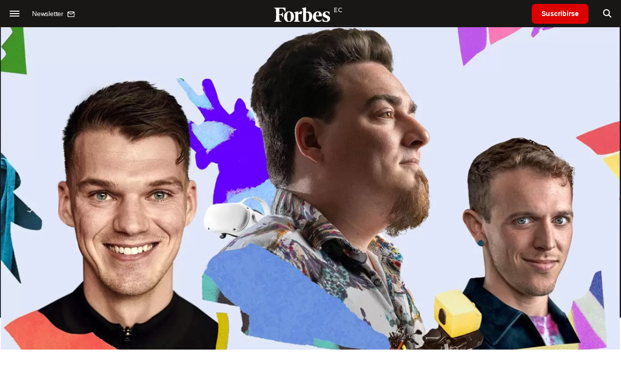

--- FILE ---
content_type: text/html; charset=UTF-8
request_url: https://www.forbes.com.ec/rankings/quienes-son-15-multimillonarios-mas-jovenes-mundo-n33699
body_size: 19070
content:
<!DOCTYPE html>
<html lang="es">
<head>
	<title>Quiénes son los 15 multimillonarios más jóvenes del mundo - Forbes Ecuador</title>
    <meta charset="UTF-8">
	<meta name="keywords" content="Forbes, Fortunas, Jóvenes, Multimillonarios" />
	<meta name="description" content="La lista, que incluye a varios adolescentes, está conformada por un grupo que vale US$ 64 mil millones. Quiénes son y cómo hicieron sus fortunas." />
                            
            <link rel="canonical" href="https://www.forbesargentina.com/rankings/quienes-son-15-multimillonarios-mas-jovenes-mundo-n33698" />
        <link rel="amphtml" href="https://www.forbes.com.ec/rankings/quienes-son-15-multimillonarios-mas-jovenes-mundo-n33699/amp"/>
    <meta property="og:url" content="https://www.forbes.com.ec/rankings/quienes-son-15-multimillonarios-mas-jovenes-mundo-n33699" />
    <meta property="og:title" content="Quiénes son los 15 multimillonarios más jóvenes del mundo" />
    <meta property="og:description" content="La lista, que incluye a varios adolescentes, está conformada por un grupo que vale US$ 64 mil millones. Quiénes son y cómo hicieron sus fortunas." />
            <meta property="og:image" content="https://statics.forbes.com.ec/2023/05/645d46836b5bb.jpg" />
        
    
    <meta name="og:type" content="article" />
    <meta name="og:site_name" content="Forbes Ecuador" />
    <meta name="og:region" content="Quito" />
    <meta name="og:country-name" content="Argentina" />   
    
    <meta name="twitter:card" content="summary_large_image" />
    <meta name="twitter:title" content="Quiénes son los 15 multimillonarios más jóvenes del mundo - Forbes Ecuador" />
            <meta name="twitter:image" content="https://statics.forbes.com.ec/2023/05/645d46836b5bb.jpg" />
     
        <meta name="twitter:site" content="@forbesecuador" />
    <meta name="twitter:creator" content="@forbesecuador" />
        
    <meta name="twitter:domain" content="https://www.forbes.com.ec/" />
    <meta name="twitter:description" content="La lista, que incluye a varios adolescentes, está conformada por un grupo que vale US$ 64 mil millones. Quiénes son y cómo hicieron sus fortunas." />   
    <script type="application/ld+json">
    {
      "@context": "http://schema.org",
      "@type": "NewsArticle",
      "headline": "Quiénes son los 15 multimillonarios más jóvenes del mundo",
      "url": "https://www.forbes.com.ec/rankings/quienes-son-15-multimillonarios-mas-jovenes-mundo-n33699",
      "dateCreated": "-0001-11-30T00:00:00-03:53",
      "dateModified": "2023-05-12T12:23:21-03:00",
      "articleSection": "Rankings",
      "keywords": "Forbes, Fortunas, Jóvenes, Multimillonarios",
      "datePublished": "2023-05-11T16:48:00-03:00",
      "publisher": {
        "@type": "Organization",
        "name": "Forbes Ecuador",
        "logo": {
          "@type": "ImageObject",
          "url": "https://statics.forbes.com.ec/forbes/img/global/app/forbes-app-icon_144x144.png",
          "width": 512,
          "height": 512
        }
      },
      "mainEntityOfPage": {
        "@type": "WebPage",
        "@id": "https://www.forbes.com.ec/rankings/quienes-son-15-multimillonarios-mas-jovenes-mundo-n33699"
      },
      "author": {
        "@type": "Person",
                    "name": "Phoebe Liu",
            "url": "https://www.forbes.com.ec/autor/phoebe-liu-a1351"
                                        ,"sameAs": [
                                    "https://twitter.com/_pheebini?lang=es"
                                  
                                  
                 
                                    ,"https://www.linkedin.com/in/phoebe-c-liu/"
                             
                ]       
                        
              },      
              "image": ""
          }
</script>    
<script type="application/ld+json">
    {
    "@context": "http://schema.org",
      "@type": "BreadcrumbList",
      "itemListElement": [{
        "@type": "ListItem",
        "position": 1,
        "name": "Rankings",
        "item": "https://www.forbes.com.ec/rankings/"
      },{
        "@type": "ListItem",
        "position": 2,
        "name": "Quiénes son los 15 multimillonarios más jóvenes del mundo"
      }]
    }
    
</script>
        <meta name="theme-color" content="#000000">
    <meta name="msapplication-navbutton-color" content="#000000">
    <meta name="apple-mobile-web-app-status-bar-style" content="#000000"> 
          	  
	<meta name="author" content="Amura CMS">
    <meta name="generator" content="AmuraCMS powered by Amura" />
    <meta name="viewport" content="width=device-width, initial-scale=1">
    <link rel="dns-prefetch" href="//code.jquery.com" />
    <link rel="dns-prefetch" href="//fonts.googleapis.com" />
    <link rel="dns-prefetch" href="//cdnjs.cloudflare.com" />
    <link rel="preconnect" href="https://fonts.googleapis.com">
    <link rel="preconnect" href="https://fonts.gstatic.com" crossorigin>
        <link rel="dns-prefetch" href="//statics.forbes.com.ec/"/>
    <link rel="preconnect" href="https://statics.forbes.com.ec/"/>    
    <link rel="preload" as="style" href="https://fonts.googleapis.com/css?family=Montserrat:400,500,600,700&display=swap" onload="this.rel='stylesheet'" />
    <link rel="shortcut icon" href="https://statics.forbes.com.ec/forbes/img/global/favicon.ico?v1"/>
    <link rel="preload" as="font" href="https://statics.forbes.com.ec/forbes/webfonts/fa-solid-900.woff2" type="font/woff2" crossorigin="anonymous">
    <link rel="preload" as="font" href="https://statics.forbes.com.ec/forbes/webfonts/fa-brands-400.woff2" type="font/woff2" crossorigin="anonymous">
    <link rel="preload" as="font" href="https://statics.forbes.com.ec/forbes/webfonts/weater/weathericons-regular-webfont.woff2" type="font/woff2" crossorigin="anonymous">
    <link rel="preload" as="font" href="https://statics.forbes.com.ec/forbes/fonts/GuardianEgyp-Regular.woff2" type="font/woff2" crossorigin="anonymous">
    <link rel="preload" as="font" href="https://statics.forbes.com.ec/forbes/fonts/GuardianEgyp-Bold.woff2" type="font/woff2" crossorigin="anonymous">
    <link rel="preload" as="font" href="https://statics.forbes.com.ec/forbes/fonts/GuardianEgyp-Light.woff2" type="font/woff2" crossorigin="anonymous">
    
    <link rel="apple-touch-icon" sizes="57x57" href="https://statics.forbes.com.ec/forbes/img/global/app/forbes-app-icon_57x57.png">
    <link rel="apple-touch-icon" sizes="72x72" href="https://statics.forbes.com.ec/forbes/img/global/app/forbes-app-icon_72x72.png">
    <link rel="apple-touch-icon" sizes="114x114" href="https://statics.forbes.com.ec/forbes/img/global/app/forbes-app-icon_114x114.png">
    <link rel="apple-touch-icon" sizes="144x144" href="https://statics.forbes.com.ec/forbes/img/global/app/forbes-app-icon_144x144.png">
      
     
	
	<link type="text/css" rel="stylesheet" href="https://cdnjs.cloudflare.com/ajax/libs/font-awesome/6.4.2/css/all.min.css" />
<link type="text/css" rel="stylesheet" href="https://cdnjs.cloudflare.com/ajax/libs/Swiper/11.0.5/swiper-bundle.css" />
<link type="text/css" rel="stylesheet" href="https://statics.forbes.com.ec/forbes/css/forbes.css?v=1765646897" />
 
	<!-- JAVASCRIPT -->
	<!--[if lt IE 9]>
	    <script src="http://html5shim.googlecode.com/svn/trunk/html5.js"></script>
	<![endif]-->
        	        <script data-ad-client="ca-pub-9703931677337609" async src="https://pagead2.googlesyndication.com/pagead/js/adsbygoogle.js"></script>

		<!-- ANALYTICS -->
        <script async src="https://www.googletagmanager.com/gtag/js?id=UA-144374987-1"></script>
        <script>
          window.dataLayer = window.dataLayer || [];
          function gtag(){dataLayer.push(arguments);}
          gtag('js', new Date());

          gtag('config', 'UA-144374987-1');
        </script>

        <!-- Global site tag (gtag.js) - Google Analytics -->
        <script async src="https://www.googletagmanager.com/gtag/js?id=G-14JVX87HJ4"></script>
        <script>
          window.dataLayer = window.dataLayer || [];
          function gtag(){dataLayer.push(arguments);}
            gtag('js', new Date());
            gtag('config', 'G-14JVX87HJ4');
            gtag('event', 'page_view', {
                                amr_url: 'https://www.forbes.com.ec/rankings/quienes-son-15-multimillonarios-mas-jovenes-mundo-n33699',
                amr_section: 'Rankings',
                amr_id: '33699',
                amr_idm: '22339',
                amr_date: '2023-05-11',
                amr_autor: 'Phoebe Liu',
                amr_title: 'Quiénes son los 15 multimillonarios más jóvenes del mundo',
                amr_topic: 'CEO Network',
                amr_format: '11',
                                amr_type: 'nota',
                amr_origin: 'html'                     
            });            
        </script>

        <!-- Global site tag (gtag.js) - Google Ads: 10905248763 -->
        <script async src="https://www.googletagmanager.com/gtag/js?id=AW-10905248763"></script>
        <script>
          window.dataLayer = window.dataLayer || [];
          function gtag(){dataLayer.push(arguments);}
          gtag('js', new Date());

          gtag('config', 'AW-10905248763');
        </script>

         
            <script async src="https://pagead2.googlesyndication.com/pagead/js/adsbygoogle.js?client=ca-pub-5030600972892512" crossorigin="anonymous"></script>

            <!-- Global site tag (gtag.js) - Google Analytics -->
            <script async src="https://www.googletagmanager.com/gtag/js?id=G-LL7PMDQ38Z"></script>
            <script>
              window.dataLayer = window.dataLayer || [];
              function gtag(){dataLayer.push(arguments);}
              gtag('js', new Date());

              gtag('config', 'G-LL7PMDQ38Z');
            </script>

            <!-- Facebook Pixel Code -->
            <script>
            !function(f,b,e,v,n,t,s)
            {if(f.fbq)return;n=f.fbq=function(){n.callMethod?
            n.callMethod.apply(n,arguments):n.queue.push(arguments)};
            if(!f._fbq)f._fbq=n;n.push=n;n.loaded=!0;n.version='2.0';
            n.queue=[];t=b.createElement(e);t.async=!0;
            t.src=v;s=b.getElementsByTagName(e)[0];
            s.parentNode.insertBefore(t,s)}(window,document,'script',
            'https://connect.facebook.net/en_US/fbevents.js');
            fbq('init', '284915570062369'); 
            fbq('track', 'PageView');
            </script>
            <noscript>
                <img height="1" width="1" src="https://www.facebook.com/tr?id=284915570062369&ev=PageView&noscript=1"/>
            </noscript>
            <!-- End Facebook Pixel Code -->

            <!-- Meta Pixel Code --> <script> !function(f,b,e,v,n,t,s) {if(f.fbq)return;n=f.fbq=function(){n.callMethod? n.callMethod.apply(n,arguments):n.queue.push(arguments)}; if(!f._fbq)f._fbq=n;n.push=n;n.loaded=!0;n.version='2.0'; n.queue=[];t=b.createElement(e);t.async=!0; t.src=v;s=b.getElementsByTagName(e)[0]; s.parentNode.insertBefore(t,s)}(window, document,'script', 'https://connect.facebook.net/en_US/fbevents.js'); fbq('init', '861376135691086'); fbq('track', 'PageView'); </script> <noscript><img height="1" width="1" style="display:none" src="https://www.facebook.com/tr?id=861376135691086&ev=PageView&noscript=1" /></noscript> <!-- End Meta Pixel Code -->

            <!-- Hotjar Tracking Code for https://www.forbes.com.ec -->
            <script>
                (function(h,o,t,j,a,r){
                    h.hj=h.hj||function(){(h.hj.q=h.hj.q||[]).push(arguments)};
                    h._hjSettings={hjid:2673553,hjsv:6};
                    a=o.getElementsByTagName('head')[0];
                    r=o.createElement('script');r.async=1;
                    r.src=t+h._hjSettings.hjid+j+h._hjSettings.hjsv;
                    a.appendChild(r);
                })(window,document,'https://static.hotjar.com/c/hotjar-','.js?sv=');
            </script>
			<!--Clarity-->
			<script type="text/javascript">
				(function(c,l,a,r,i,t,y){
					c[a]=c[a]||function(){(c[a].q=c[a].q||[]).push(arguments)};
					t=l.createElement(r);t.async=1;t.src="https://www.clarity.ms/tag/"+i;
					y=l.getElementsByTagName(r)[0];y.parentNode.insertBefore(t,y);
				})(window, document, "clarity", "script", "hyui7t9nxw");
			</script>
        
        <script type="text/javascript">
            (function(c,l,a,r,i,t,y){
                c[a]=c[a]||function(){(c[a].q=c[a].q||[]).push(arguments)};
                t=l.createElement(r);t.async=1;t.src="https://www.clarity.ms/tag/"+i;
                y=l.getElementsByTagName(r)[0];y.parentNode.insertBefore(t,y);
            })(window, document, "clarity", "script", "7agrnhzyxy");
        </script>

        <script defer src="https://cdn.unblockia.com/h.js"></script>

	                <script>
        (function () {    
            const endpoint =  "https://www.forbes.com.ec/api/track";
            navigator.sendBeacon(endpoint, JSON.stringify({ 
                news: 33699,
                media: 2,
                section: 8,
                date: 20230511,
                signature: "4e18b67e19e4e095f29e7512fc730e6a6349cf1c3fbd83edef7417718f1735fb",
            }));
        })();
        </script>
	                                                                                                 <script async src="https://securepubads.g.doubleclick.net/tag/js/gpt.js"></script>
    <script>
    var active_pre = false;        
    window.googletag = window.googletag || {cmd: []};
    googletag.cmd.push(function() {
        googletag.defineSlot('/22991430743/Nota_Desktop_Zocalo', [[970, 90], [728, 90]], 'div-gpt-ad-1625236858665-10').addService(googletag.pubads());
        googletag.defineSlot('/22991430743/Nota_Desktop_Top', [[970, 90], [728, 90], [970, 250]], 'div-gpt-ad-1625236858665-2').addService(googletag.pubads());        
        
        googletag.defineSlot('/22991430743/Nota_Desktop_Outstream', ['fluid', [1, 1], [300, 1], [300, 250]], 'div-gpt-ad-1625236858665-4').addService(googletag.pubads());
        googletag.defineSlot('/22991430743/Nota_Desktop_300x250x1', [300, 250], 'div-gpt-ad-1625236858665-3').addService(googletag.pubads());        
        googletag.defineSlot('/22991430743/Nota_Desktop_300x600x1', [[300, 600], [300, 250]], 'div-gpt-ad-1625236858665-5').addService(googletag.pubads());
          
        googletag.defineSlot('/22991430743/Nota_Desktop_970x250x1', [970, 250], 'div-gpt-ad-1625236858665-9').addService(googletag.pubads());
        googletag.defineSlot('/22991430743/Nota_Desktop_728x90x1', [728, 90], 'div-gpt-ad-1625236858665-6').addService(googletag.pubads());
        googletag.defineSlot('/22991430743/Nota_Desktop_728x90x2', [728, 90], 'div-gpt-ad-1625236858665-7').addService(googletag.pubads());
        googletag.defineSlot('/22991430743/Nota_Desktop_728x90x3', [728, 90], 'div-gpt-ad-1625236858665-8').addService(googletag.pubads());        
          
        googletag.defineSlot('/22991430743/Nota_Desktop_vSlider', [1, 1], 'div-gpt-ad-1625236858665-1').addService(googletag.pubads());
        googletag.defineSlot('/22991430743/Nota_Desktop_ITT', [[680, 400], [1, 1]], 'div-gpt-ad-1625234950392-0').addService(googletag.pubads());         
        googletag.pubads().setTargeting('Seccion', '8');          
        googletag.pubads().setTargeting('Tema', '10');
        googletag.pubads().setTargeting('Formato', '11');        
        googletag.pubads().enableSingleRequest();
        googletag.pubads().collapseEmptyDivs();
        googletag.enableServices();
        googletag.pubads().addEventListener('slotRenderEnded',
    function(event) {
        var slot = event.slot;
        if(slot.getSlotElementId()=='div-gpt-ad-1625234950392-0'){
            if(!event.isEmpty){
                active_pre = true;
                console.group(
                  'Slot', slot.getSlotElementId(), 'finished rendering.');

                // Log details of the rendered ad.
                console.log('Advertiser ID:', event.advertiserId);
                console.log('Campaign ID: ', event.campaignId);
                console.log('Creative ID: ', event.creativeId);
                console.log('Is empty?:', event.isEmpty);
                console.log('Line Item ID:', event.lineItemId);
                console.log('Size:', event.size);
                console.log('Source Agnostic Creative ID:',
                          event.sourceAgnosticCreativeId);
                console.log('Source Agnostic Line Item ID:',
                          event.sourceAgnosticLineItemId);
                console.groupEnd();
            }
        }
    }
);     });
    </script>
                 	
                                                </head>

<body> 
    <main id="forbes" class="nota" data-root=https://www.forbes.com.ec/>
   <header class="am-top">
	<div class="tp">
                     <div class="first">
                <div class="hamb">
                    <div class="hamburger-inner">
                        <div class="bar bar1"></div>
                        <div class="bar bar2"></div>
                        <div class="bar bar3"></div>
                        <div class="bar bar4"></div>
                    </div>
                </div>
                <div class="nl">
                                        <a href="https://www.forbes.com.ec/servicios/newsletter">
                        <span class="txt">Newsletter</span>
                        <span class="icon">
                            <svg xmlns="http://www.w3.org/2000/svg" viewBox="0 0 15 15"><path fill-rule="evenodd" clip-rule="evenodd" d="M13.667 2c0-.733-.6-1.333-1.333-1.333H1.667C.934.667.334 1.267.334 2v8c0 .733.6 1.333 1.333 1.333h10.667c.733 0 1.333-.6 1.333-1.333V2zm-1.332 0L7 5.333 1.668 2h10.667zm0 8H1.668V3.333l5.333 3.334 5.334-3.334V10z"></path></svg>
                        </span>
                    </a>
                </div>
            </div>
        		<a href="https://www.forbes.com.ec/" class="logo" title="Forbes Ecuador"><img src="https://statics.forbes.com.ec/forbes/img/global/forbes.ec.svg" alt="Forbes Ecuador" width="140" height="34"></a>
		<div class="access">
                            <a href="https://www.forbes.com.ec/suscribe" class="btn-susc" title="Suscribirse">Suscribirse</a>
                <a href="#" class="bt-search" aria-label="search"><i class="fas fa-search"></i></a>	
            			
		</div>	
	</div>
</header>
<div class="menu-am-desp">
    <div class="nav-content-am">
        <nav class="menu">
            <ul>
                                                            <li>
                                                            <a href="https://www.forbes.com.ec/suscribe" title="Suscribirse"  >Suscribirse</a>
                                                                                </li>
                                                                                <li>
                                                            <a href="https://www.forbes.com.ec/podcast/" title="Podcast"  >Podcast</a>
                                                                                </li>
                                                                                <li>
                                                            <a href="https://www.forbes.com.ec/especial/today" title="Today"  >Today</a>
                                                                                </li>
                                                                                <li>
                                                            <a href="https://www.forbes.com.ec/especial/innovacion" title="Innovación"  >Innovación</a>
                                                                                </li>
                                                                                <li>
                                                            <a href="https://www.forbes.com.ec/especial/liderazgo" title="Liderazgo"  >Liderazgo</a>
                                                                                </li>
                                                                                <li>
                                                            <a href="https://www.forbes.com.ec/especial/money" title="Money"  >Money</a>
                                                                                </li>
                                                                                <li>
                                                            <a href="https://www.forbes.com.ec/especial/negocios" title="Negocios"  >Negocios</a>
                                                                                </li>
                                                                                <li>
                                                            <a href="https://www.forbes.com.ec/especial/lifestyle" title="Lifestyle"  >Lifestyle</a>
                                                                                </li>
                                                                                <li>
                                                            <a href="https://www.forbes.com.ec/especial/millonarios" title="Millonarios"  >Millonarios</a>
                                                                                </li>
                                                                                <li>
                                                            <a href="https://www.forbes.com.ec/especial/rankings" title="Rankings"  >Rankings</a>
                                                                                </li>
                                                                                <li>
                                                            <a href="https://www.forbes.com.ec/especial/summit" title="Summit"  >Summit</a>
                                                                                </li>
                                                                                <li>
                                                            <a href="https://www.forbes.com.ec/servicios/newsletter" title="Newsletter"  >Newsletter</a>
                                                                                </li>
                                     
                <li class="search-mobile">
                    <div class="box">
                        <form id="search" method="get" action="https://www.forbes.com.ec/search">
                            <input type="text" name="q" class="txt" placeholder="Buscar...">
                            <button type="submit" aria-label="search"><i class="fas fa-search"></i></button>
                        </form>
                    </div>
                </li>            
                <li class="redes">
                                            <a href="https://www.facebook.com/RevistaForbesEcuador" target="_blank" rel="noopener" aria-label="Facebook"><i class="fab fa-facebook-square"></i></a>
                     
                                            <a href="https://twitter.com/forbesecuador" target="_blank" rel="noopener" aria-label="Twitter"><i class="fa-brands fa-x-twitter"></i></a>
                                        
                                            <a href="https://www.instagram.com/forbesecuador/" target="_blank" rel="noopener" aria-label="Instagram"><i class="fab fa-instagram"></i></a>
                     
                                            <a href="https://www.youtube.com/channel/UCOaA7k-c9KySaoiLjjUuMgw" target="_blank" rel="noopener" aria-label="Youtube"><i class="fab fa-youtube"></i></a>
                                         
                                            <a href="https://www.linkedin.com/company/forbesecuador" target="_blank" rel="noopener" aria-label="Linkedin"><i class="fab fa-linkedin"></i></a>
                     
                                            <a href="https://www.flickr.com/photos/195065184@N06/" target="_blank" rel="noopener" aria-label="Flickr"><i class="fab fa-flickr"></i></a>
                     
                                            <a href="https://www.tiktok.com/@forbesecuador?lang=es" target="_blank" rel="noopener" aria-label="TikTok"><i class="fab fa-tiktok"></i></a>
                                     
                </li>            
            </ul>
            <ol class="secundario">
                                                                                                <li><a href="https://www.forbes.com.ec/terminos-condiciones" title="Términos y condiciones" >Términos y condiciones</a></li>
                                                                                <li><a href="https://www.forbes.com.ec/politica-privacidad" title="Legales" >Legales</a></li>
                                                                                <li><a href="https://www.forbes.com.ec/mediakit" title="MediaKit" >MediaKit</a></li>
                                                                                <li><a href="https://www.forbes.com.ec/contacto" title="Contacto" >Contacto</a></li>
                                                                                <li><a href="https://www.forbes.com.ec/valores" title="Valores y estándares editoriales" >Valores y estándares editoriales</a></li>
                                                                                <li><a href="https://www.forbes.com.ec/nuestras-redes" title="Nuestras redes" >Nuestras redes</a></li>
                                                </ol>
        </nav>
        <p>&copy; 2025. Forbes Ecuador. <br> Todos los derechos reservados.</p>
    </div>
</div>            

<div class="search-area">
	<div class="log"><img src="https://statics.forbes.com.ec/forbes/img/global/forbes.ec.svg" alt="Forbes Ecuador"></div>
	<div class="box">
        <form id="search" method="get" action="https://www.forbes.com.ec/search">
            <input type="text" name="q" class="txt" placeholder="Buscar...">
            <button type="submit" aria-label="search"><i class="fas fa-arrow-right"></i></button>
        </form>
	</div>
	<a href="#" class="close-search"><i class="far fa-times-circle"></i></a>
</div>
    <div class="contoy">
    
    <div class="ficha-container premium">
            <div class="header-hero bottom">
                                    <div class="background" style="background-image: url('https://statics.forbes.com.ec/2023/05/crop/645d46836b5bb__1366x766.webp');">
                            </div>             
                        <div class="titles top">
                <div class="titles-container"></div>
                <div class="pre-content">
                    <span class="date">11 Mayo de 2023 14.48</span>
                                            <p class="autor"><a href="https://www.forbes.com.ec/autor/phoebe-liu-a1351" title="Phoebe Liu">Phoebe Liu</a> </p>
                                        
                </div>             
                <div class="titles-content">
                    <h1 class="headline center">Quiénes son los 15 multimillonarios más jóvenes del mundo</h1>
                </div>

            </div>
        </div>
        <div class="wrapper"> 
                <div class="row">
            <div class="col-lg-2">
            <div class="sharer">
    <span>Share</span>
    <a href="#" class="redlink " title="Whatsapp" onclick="javascript:trackSocial('whatsapp', 'https://www.forbes.com.ec/rankings/quienes-son-15-multimillonarios-mas-jovenes-mundo-n33699', 'Qui\u00E9nes\u0020son\u0020los\u002015\u0020multimillonarios\u0020m\u00E1s\u0020j\u00F3venes\u0020del\u0020mundo');return false"><i class="fab fa-whatsapp"></i></a>    
    <a href="#" class="redlink" title="Twitter" onclick="javascript:trackSocial('twitter', 'https://www.forbes.com.ec/rankings/quienes-son-15-multimillonarios-mas-jovenes-mundo-n33699', 'Qui\u00E9nes\u0020son\u0020los\u002015\u0020multimillonarios\u0020m\u00E1s\u0020j\u00F3venes\u0020del\u0020mundo');return false"><i class="fa-brands fa-x-twitter"></i></a>
    <a href="#" class="redlink" title="Facebook" onclick="javascript:trackSocial('facebook', 'https://www.forbes.com.ec/rankings/quienes-son-15-multimillonarios-mas-jovenes-mundo-n33699');return false"><i class="fab fa-facebook-square"></i></a> 
    <a href="#" class="redlink" title="Reddit" onclick="javascript:trackSocial('reddit', 'https://www.forbes.com.ec/rankings/quienes-son-15-multimillonarios-mas-jovenes-mundo-n33699', 'Qui\u00E9nes\u0020son\u0020los\u002015\u0020multimillonarios\u0020m\u00E1s\u0020j\u00F3venes\u0020del\u0020mundo');return false"><i class="fab fa-reddit"></i></a> 
    <a href="#" class="redlink d-sm-none" title="Telegram" onclick="javascript:trackSocial('telegram', 'https://www.forbes.com.ec/rankings/quienes-son-15-multimillonarios-mas-jovenes-mundo-n33699', 'Qui\u00E9nes\u0020son\u0020los\u002015\u0020multimillonarios\u0020m\u00E1s\u0020j\u00F3venes\u0020del\u0020mundo');return false"><i class="fab fa-telegram-plane"></i></a>
    <a href="#" class="redlink" title="Linkedin" onclick="javascript:trackSocial('linkedin', 'https://www.forbes.com.ec/rankings/quienes-son-15-multimillonarios-mas-jovenes-mundo-n33699', 'Qui\u00E9nes\u0020son\u0020los\u002015\u0020multimillonarios\u0020m\u00E1s\u0020j\u00F3venes\u0020del\u0020mundo');return false"><i class="fab fa-linkedin"></i></a>
</div>
            </div>
            <div class="col-lg-8">
                <div class="pre-content">
                    <h2 class="subtitulo">La lista, que incluye a varios adolescentes, está conformada por un grupo que vale US$ 64 mil millones. Quiénes son y cómo hicieron sus fortunas.</h2>
                </div>
                <article class="content">
                    

	                    	     	    
         
                
        	        <p>El <strong>multimillonario</strong> promedio tiene 65 años, <a href="https://www.forbes.com/billionaires/" target="_blank" rel="noopener noreferrer">según el último ranking de Forbes</a> de las personas más ricas del planeta, y el mayor es el magnate de los seguros <a href="https://www.forbes.com/profile/george-joseph/?sh=2a6941714d54" target="_blank" rel="noopener noreferrer">George Joseph</a>, que tiene 101. <mark class="marker-yellow">Pero la vejez no es un requisito para acumular una gran riqueza</mark>. De hecho, hay 15 personas en todo el mundo que cuentan con una fortuna de tres comas a pesar de tener 30 años o menos.</p> 
                       
        	     	    
         
                
        	        <p>Los más jóvenes de este grupo en su mayoría afortunado son Clemente Del Vecchio y Kim Jung-youn, ninguno de los cuales ha llegado a los 20 años todavía. Los exitosos padres de ambos adolescentes, <a href="https://www.forbes.com/profile/leonardo-del-vecchio/" target="_blank" rel="noopener noreferrer">Leonardo Del Vecchio</a> y <a href="https://www.google.com/search?q=kim+jung+ju+forbes&oq=kim+jung+ju+forbes&aqs=chrome..69i57j0i390i650l2j69i60l3.1995j0j4&sourceid=chrome&ie=UTF-8" target="_blank" rel="noopener noreferrer">Kim Jung-ju</a>, fallecieron en 2022 y les dejaron participaciones en sus respectivas empresas. Del Vecchio, que cumple 19 años en mayo, obtiene su fortuna de una parte del <a href="https://www.forbes.com/sites/giacomotognini/2022/06/27/heres-how-many-billions-the-heirs-of-italys-second-richest-manwho-died-mondaystand-to-inherit/" target="_blank" rel="noopener noreferrer">holding de su padre, Delfin, que tiene una participación en el gigante de las gafas Luxottica</a> (conocido por marcas como Ray-Ban y Sunglass Hut). No se sabe mucho sobre el joven heredero, cuyos seis hermanos (dos de los cuales también tienen menos de 30 años) y su madrastra también debutan en este ranking. </p> 
                       
        	     	    
         
                
        	        <p> </p> 
                       
        	     	    
         
                                         <div class="statics_module">
              
                <!-- Desktop_Outstream -->
                <div id='div-gpt-ad-1625236858665-4' style='min-width: 300px; min-height: 100px;'>
                  <script>
                    googletag.cmd.push(function() { googletag.display('div-gpt-ad-1625236858665-4'); });
                  </script>
                </div>
                    </div>    
      
 
 
        
                    <figure class="image"><img loading="lazy" width="100" height="100" class="cst_img" src="https://statics.forbes.com.ec/2023/05/crop/645d4729ce47b__822x822.webp" alt="Clemente del Vecchio"><figcaption>Clemente del Vecchio cumple 19 en mayo y heredó su fortuna de su padre Leonardo</figcaption></figure><p> </p> 
                                   
        	     	    
         
                
        	        <p>Se sabe aún menos sobre Kim, cuya fortuna reside en el gigante de juegos en línea japonés-surcoreano Nexon. Se cree que ella y su hermana Jung-min tienen 19 y 21 años, respectivamente, <mark class="marker-yellow">pero un representante de la compañía se negó a comentar sobre sus edades</mark> y Forbes no pudo encontrar ninguna fuente primaria que confirmara sus fechas de nacimiento.</p> 
                       
        	     	    
         
                
        	        <p>El más rico de 30 años o menos, por mucho, es el <a href="https://www.forbes.com/sites/kerryadolan/2022/10/23/billionaire-red-bull-founder-dietrich-mateschitz-dies-at-age-78/?sh=16b8729e340c" target="_blank" rel="noopener noreferrer">heredero de Red Bull, Mark Mateschitz, cuyo padre Dietrich murió en octubre de 2022.</a> <mark class="marker-yellow">Con una fortuna estimada en US$ 34.7 mil millones</mark>, vale casi diez veces más que los siguientes jóvenes multimillonarios más ricos, Clemente Del Vecchio y sus dos hermanos. Mateschitz es el más rico de los 150 recién llegados a la lista de multimillonarios de 2023.</p> 
                       
        	     	    
                 	                                                                                  <div class="relacionados">
  <span class="tt">Mira tambi&eacute;n</span>
  <div class="row">
    <div class="col-md-6">
      <div class="box">
        <div class="row">
          <div class="col-4">
            <div class="figure">
              <a href="https://www.forbes.com.ec/money/por-disney-perdio-cuatro-millones-suscriptores-trimestre-pero-su-ceo-festeja-n33689" title="Por qué Disney+ perdió cuatro millones de suscriptores en un trimestre pero su CEO festeja"
                ><img
                  src="https://statics.forbes.com.ec/2022/11/crop/6385ffbe34ffb__250x175.webp"
                  alt="Por qué Disney+ perdió cuatro millones de suscriptores en un trimestre pero su CEO festeja"
              /></a>
            </div>
          </div>
          <div class="col-8">
            <div class="article">
              <p class="name"></p>
              <h6 class="tit">
                <a href="https://www.forbes.com.ec/money/por-disney-perdio-cuatro-millones-suscriptores-trimestre-pero-su-ceo-festeja-n33689" title="Por qué Disney+ perdió cuatro millones de suscriptores en un trimestre pero su CEO festeja"
                  >Por qué Disney+ perdió cuatro millones de suscriptores en un trimestre pero su CEO festeja</a
                >
              </h6>
            </div>
          </div>
        </div>
      </div>
    </div>
        <div class="col-md-6">
      <div class="box">
        <div class="row">
          <div class="col-4">
            <div class="figure">
              <a href="https://www.forbes.com.ec/today/el-contexto-economico-incide-negativamente-sobre-expectativas-edad-jubilacion-todo-mundo-n33667" title="Por qué Disney+ perdió cuatro millones de suscriptores en un trimestre pero su CEO festeja"
                ><img
                  src="https://statics.forbes.com.ec/2021/10/crop/616981cc8b0a2__250x175.webp"
                  alt="El contexto económico incide negativamente sobre las expectativas de edad de jubilación en todo el mundo"
              /></a>
            </div>
          </div>
          <div class="col-8">
            <div class="article">
              <p class="name"></p>
              <h6 class="tit">
                <a href="https://www.forbes.com.ec/today/el-contexto-economico-incide-negativamente-sobre-expectativas-edad-jubilacion-todo-mundo-n33667" title="El contexto económico incide negativamente sobre las expectativas de edad de jubilación en todo el mundo"
                  >El contexto económico incide negativamente sobre las expectativas de edad de jubilación en todo el mundo</a
                >
              </h6>
            </div>
          </div>
        </div>
      </div>
    </div>
      </div>
</div>
                        	            
		 
                
        	        <p>En general, 11 de estos 15 heredaron sus fortunas. Solo cuatro son empresarios hechos a sí mismos. Eso incluye a <a href="https://www.forbes.com/sites/alexandrasternlicht/2020/12/02/how-ben-francis-used-tiktok-and-instagram-to-build-gymshark-into-a-billion-dollar-sportswear-brand/?sh=20d8f01a2358" target="_blank" rel="noopener noreferrer">Ben Francis, quien fundó el fabricante de ropa deportiva Gymshark en 2012,</a> cuando tenía 19 años, y <a href="https://www.forbes.com/sites/jeremybogaisky/2022/06/03/palmer-luckey-anduril/" target="_blank" rel="noopener noreferrer">Palmer Luckey, quien vendió su primera startup a Facebook</a> y está de regreso con un exitoso negocio de tecnología de defensa. Ambos son nuevos miembros de las filas multimillonarias.</p> 
                       
        	     	    
                 	                                                                                   <div class="relacionados">
  <span class="tt">Mira tambi&eacute;n</span>
  <div class="row">
    <div class="col-md-12">
      <div class="box">
        <div class="row">
          <div class="col-2">
            <div class="figure">
              <a href="https://www.forbes.com.ec/innovacion/google-revela-todas-innovaciones-vienen-te-queres-sorprender-n33683" title="Google revela todas las innovaciones que vienen: ¿te querés sorprender?"
                ><img
                  src="https://statics.forbes.com.ec/2023/05/crop/645ceeeed1fbc__250x175.webp"
                  alt="Google revela todas las innovaciones que vienen: ¿te querés sorprender?"
              /></a>
            </div>
          </div>
          <div class="col-8">
            <div class="article">
              <p class="name"></p>
              <h6 class="tit">
                <a href="https://www.forbes.com.ec/innovacion/google-revela-todas-innovaciones-vienen-te-queres-sorprender-n33683" title="Google revela todas las innovaciones que vienen: ¿te querés sorprender?"
                  >Google revela todas las innovaciones que vienen: ¿te querés sorprender?</a
                >
              </h6>
            </div>
          </div>
        </div>
      </div>
    </div>
      </div>
</div>
                        	            
		 
                                         <div class="statics_module">
              
                <!-- Desktop_728x90x1 -->
                <div id='div-gpt-ad-1625236858665-6' style='min-width: 728px; min-height: 90px;'>
                  <script>
                    googletag.cmd.push(function() { googletag.display('div-gpt-ad-1625236858665-6'); });
                  </script>
                </div>
                    </div>    
      
    


 
        
        	        <p> </p> 
                       
        	     	    
                 	            
		 
                
                    <figure class="media"><div data-oembed-url="https://www.youtube.com/watch?v=btwcL5AIa3s"><div style="position: relative; padding-bottom: 100%; height: 0; padding-bottom: 56.2493%;"><iframe src="https://www.youtube.com/embed/btwcL5AIa3s" style="position: absolute; width: 100%; height: 100%; top: 0; left: 0;" frameborder="0" allow="autoplay; encrypted-media" allowfullscreen=""></iframe></div></div></figure><p> </p> 
                                   
        	     	    
                 	            
		 
                                         <div class="statics_module">
              
                <!-- Desktop_728x90x2 -->
                <div id='div-gpt-ad-1625236858665-7' style='min-width: 728px; min-height: 90px;'>
                  <script>
                    googletag.cmd.push(function() { googletag.display('div-gpt-ad-1625236858665-7'); });
                  </script>
                </div>
                    </div>    
      
   
        
        	        <p>También hubo 15 personas de 30 años o menos el año pasado, <mark class="marker-yellow">pero los nombres han cambiado considerablemente</mark> gracias a nueve recién llegados y ocho personas que abandonaron por completo las filas de los multimillonarios, incluidos los cofundadores de Brex, Henrique Dubugras <a href="https://www.forbes.com/sites/elizahaverstock/2022/01/14/two-friends-who-met-on-twitter-in-high-school-are-latest-under-30-billionaires/?sh=74d9eb7d8338">y </a>Pedro Franceschi, y los cofundadores de DoorDash, Stanley Tang y Andy Colmillo. Todavía tienen mucho tiempo para regresar, algo que será mucho más difícil para <a href="https://www.forbes.com/sites/sarahemerson/2022/12/21/ftx-alameda-gary-wang-and-caroline-ellison-plead-guilty-to-fraud/?sh=5a8a55b91866">el cofundador de FTX, Gary Wang, de 29 años, quien se declaró culpable de cargos de fraude en diciembre.</a></p> 
                       
        	     	    
                 	            
		 
                
        	        <p>Como grupo, <mark class="marker-yellow">estos 15 jóvenes tienen un valor total de US$ 64 mil millones</mark>, US$ 10 mil millones más que en 2022, en gran parte gracias a la herencia masiva de Mateschitz. Aún así, acumular tanto dinero siendo tan joven sigue siendo una hazaña rara: juntos, este exclusivo grupo representa solo el 0,6% de los 2640 multimillonarios del mundo.</p> 
                       
        	     	    
                 	            
		 
                                         <div class="statics_module">
              
                <!-- Desktop_728x90x3 -->
                <div id='div-gpt-ad-1625236858665-8' style='min-width: 728px; min-height: 90px;'>
                  <script>
                    googletag.cmd.push(function() { googletag.display('div-gpt-ad-1625236858665-8'); });
                  </script>
                </div>
                    </div>    
      
   
        
        	        <p><br>Aquí están los 15 miembros de la lista de multimillonarios del mundo que tienen 30 años o menos, clasificados de mayor a menor: (LOS PATRIMONIOS NETOS SON AL 10 DE MARZO DE 2023)</p> 
                       
        	     	    
                 	            
		 
                
        	        <h4><br>Ben Francis</h4><p><br>Edad: 30 | Ciudadanía: Reino Unido | Fuente de riqueza: Gymshark | Valor neto: US$ 1.2 mil millones</p> 
                       
        	     	    
                 	            
		 
                
        	        <p><br>Francis estaba haciendo malabarismos con las clases universitarias y repartiendo pizzas cuando <a href="https://www.forbes.com/sites/alexandrasternlicht/2020/12/02/how-ben-francis-used-tiktok-and-instagram-to-build-gymshark-into-a-billion-dollar-sportswear-brand/?sh=20d8f01a2358" target="_blank" rel="noopener noreferrer">fundó el fabricante de ropa deportiva Gymshark en 2012, a los 19 años</a> . Cosió las primeras piezas juntas en el garaje de sus padres en Birmingham, Reino Unido, y se abrió camino en la escena del equipo de entrenamiento, haciendo que personas influyentes en el levantamiento de pesas impulsaran su marca. <mark class="marker-yellow">Gymshark ganó más de US$ 500 millones en ventas en 2021</mark>. Francis vendió el 21% del negocio a la firma de capital privado General Atlantic en 2020 por US$300 millones, pero aún posee el 70%. ¿El movimiento más reciente del unicornio? Una tienda física: Gymshark London abrió sus puertas en 2022 y ofrece clases de ejercicios y la indumentaria característica de la marca.</p> 
                       
        	     	    
                 	            
		 
                
        	        <p> </p> 
                       
        	     	    
                 	            
		 
                
                    <figure class="media"><div data-oembed-url="https://www.youtube.com/watch?v=relxcaKRfoo"><div style="position: relative; padding-bottom: 100%; height: 0; padding-bottom: 56.2493%;"><iframe src="https://www.youtube.com/embed/relxcaKRfoo" style="position: absolute; width: 100%; height: 100%; top: 0; left: 0;" frameborder="0" allow="autoplay; encrypted-media" allowfullscreen=""></iframe></div></div></figure><p><br> </p> 
                                   
        	     	    
                 	            
		 
                
        	        <h3>Palmer Lucky</h3><p><br>Edad: 30 | Ciudadanía: EE.UU. | Fuente de riqueza: realidad virtual, contratación de defensa | Valor neto: US$ 1.7 mil millones</p> 
                       
        	     	    
                 	            
		 
                
        	        <p>El ex genio adolescente fundó el fabricante de auriculares VR Oculus y lo vendió a Facebook por US$ 2 mil millones en 2014, luego comenzó a fabricar armas. <a href="https://www.forbes.com/sites/jeremybogaisky/2022/06/03/palmer-luckey-anduril/">Su puesta en marcha de tecnología de defensa Anduril,</a> que tiene sistemas en Ucrania y que tiene como objetivo construir drones y productos de vigilancia para el Departamento de Defensa, recaudó US$ 1.5 mil millones a una valoración de US$ 8.5 mil millones en diciembre.</p> 
                       
        	     	    
                 	            
		 
                
        	        <p> </p> 
                       
        	     	    
                 	            
		 
                
                    <figure class="media"><div data-oembed-url="https://www.youtube.com/watch?v=rwRG34FasxU"><div style="position: relative; padding-bottom: 100%; height: 0; padding-bottom: 56.2493%;"><iframe src="https://www.youtube.com/embed/rwRG34FasxU" style="position: absolute; width: 100%; height: 100%; top: 0; left: 0;" frameborder="0" allow="autoplay; encrypted-media" allowfullscreen=""></iframe></div></div></figure><p><br> </p> 
                                   
        	     	    
                 	            
		 
                
        	        <h3>Marcos Mateschitz</h3><p><br> Edad: 30 | Ciudadanía: Austria | Fuente de riqueza: Red Bull | Valor neto: US$ 34.7 mil millones</p> 
                       
        	     	    
                 	            
		 
                
        	        <p>Heredó el 49% del gigante de las bebidas energéticas Red Bull después de que su padre, <a href="https://www.forbes.com/sites/kerryadolan/2022/10/23/billionaire-red-bull-founder-dietrich-mateschitz-dies-at-age-78/?sh=1a3b687e340c">el cofundador Dietrich Mateschitz, muriera en octubre. </a>Poco después, renunció a su cargo como jefe de productos orgánicos para “concentrarse en su rol como accionista”.</p> 
                       
        	     	    
                 	            
		 
                
        	        <p> </p> 
                       
        	     	    
                 	            
		 
                
                    <figure class="image"><img loading="lazy" width="100" height="100" class="cst_img" src="https://statics.forbes.com.ec/2023/05/crop/645d492ba7980__822x822.webp" alt="Mark Mateschitz y su padre"><figcaption>Mark Mateschitz y su padre</figcaption></figure><p><br> </p> 
                                   
        	     	    
                 	            
		 
                
        	        <h4>Michal Strand</h4><p><br>Edad: 30 | Ciudadanía: República Checa | Fuente de Riqueza: Armas | Valor neto: US$ 2 mil millones</p> 
                       
        	     	    
                 	            
		 
                
        	        <p>Su Checoslovak Group es uno de los mayores proveedores de municiones, equipo terrestre y equipo de artillería para el ejército ucraniano, lo que ayudó a duplicar las ventas a US$ 620 millones en la primera mitad de 2022. Tomó el control total del negocio, fundado por su padre<a href="https://www.forbes.com/sites/daviddawkins/2019/10/18/meet-27-year-old-arms-dealer-michal-strnad-the-czech-industrialist-with-more-tanks-than-the-army/?sh=33cbaede68f2">, en 2018.</a></p> 
                       
        	     	    
                 	            
		 
                
        	        <h3><br>Gustav Magnar Witzoe</h3><p><br>Edad: 29 | Ciudadanía: Noruega | Fuente de Riqueza: Piscicultura | Valor neto: US$ 2.7 mil millones</p> 
                       
        	     	    
                 	            
		 
                
        	        <p>Es dueño de casi la mitad de la empresa de cultivo de salmón SalMar ASA, heredada de su padre Gustav Witzoe, pero no tiene un rol operativo. En cambio, está lanzando su línea como inversionista de bienes raíces y tecnología.</p> 
                       
        	     	    
                 	            
		 
                
        	        <h3> </h3><h3>Ryan Breslow</h3><p><br>Edad: 28 | Ciudadanía: EE.UU. | Fuente de Riqueza: Comercio Electrónico | Valor neto: US$ 1.1 mil millones</p> 
                       
        	     	    
                 	            
		 
                
        	        <p><br>El desertor de Stanford fundó tres nuevas empresas, con cuatro años de diferencia: Bolt, que lo lanzó a la fama, Eco and <a href="https://www.forbes.com/sites/stevenbertoni/2022/09/16/bolt-billionaire-ryan-breslow-is-back-as-ceo-at-a-new-startup/?sh=4b9bf68c18e9" target="_blank" rel="noopener noreferrer">Love, su empresa de 2022. </a>Su objetivo es eliminar a los intermediarios en el procesamiento de pagos, finanzas personales y productos farmacéuticos, respectivamente. <a href="https://www.forbes.com/sites/iainmartin/2023/03/03/ryan-breslow-bolt-convicted-fraudster-movement-dao-lawsuit/?sh=26b77f2a9f70" target="_blank" rel="noopener noreferrer">Un cuarto proyecto criptográfico incipiente, el Movimiento DAO</a> , estaba programado para lanzarse este año, pero en cambio condujo a una batalla legal contra un ingeniero deshonesto que supuestamente robó dos tercios de su financiación inicial. El abogado del ingeniero desestimó las acusaciones como “frívolas”.</p> 
                       
        	     	    
                 	            
		 
                
        	        <p> </p> 
                       
        	     	    
                 	            
		 
                
                    <figure class="media"><div data-oembed-url="https://www.youtube.com/watch?v=n0MIc_pEnG0"><div style="position: relative; padding-bottom: 100%; height: 0; padding-bottom: 56.2493%;"><iframe src="https://www.youtube.com/embed/n0MIc_pEnG0" style="position: absolute; width: 100%; height: 100%; top: 0; left: 0;" frameborder="0" allow="autoplay; encrypted-media" allowfullscreen=""></iframe></div></div></figure><h3><br>Leonardo María Del Vecchio</h3><p><br>Edad: 27 | Ciudadanía: Italia | Fuente de riqueza: Luxottica | Valor neto: US$ 3.5 mil millones</p> 
                                   
        	     	    
                 	            
		 
                
        	        <p>El capo de las gafas, <a href="https://www.forbes.com/sites/giacomotognini/2022/06/27/heres-how-many-billions-the-heirs-of-italys-second-richest-manwho-died-mondaystand-to-inherit/?sh=605d53152ebd" target="_blank" rel="noopener noreferrer">Leonardo Del Vecchio, era la segunda persona más rica de Italia cuando murió en junio de 2022</a>, dejando el 12,5 % de su fortuna, en su mayoría acciones de Essilor-Luxottica que cotiza en bolsa, la firma de gafas más grande del mundo, a su viuda Nicoletta Zampillo, seis hijos y un hijastro. Leonardo María es el único hijo de su padre con Zampillo y encabeza la estrategia de Luxottica.</p> 
                       
        	     	    
                 	            
		 
                
        	        <h3><br>Katharina Andresen</h3><p> </p> 
                       
        	     	    
                 	            
		 
                
        	        <p>Edad: 27 | Ciudadanía: Noruega | Fuente de Riqueza: Inversiones | Valor neto: US$ 1.5 mil millones</p> 
                       
        	     	    
                 	            
		 
                
        	        <p>Junto con su hermana menor Alexandra, Katharina es propietaria de sexta generación de Ferd, <mark class="marker-yellow">la compañía de inversión de más de US$ 4 mil millones</mark> (en acciones) que dirige su padre, Johan. Katharina es responsable de sostenibilidad en una empresa de construcción con sede en Oslo.</p> 
                       
        	     	    
                 	            
		 
                
        	        <h3><br>Wang Zelong</h3><p><br>Edad: 26 | Ciudadanía: China | Fuente de riqueza: producción de pigmentos | Valor neto: US$ 1.4 mil millones</p> 
                       
        	     	    
                 	            
		 
                
        	        <p><mark class="marker-yellow">La fortuna de Wang</mark> proviene de una participación en la empresa cotizada en Shenzhen CNNC Hua Yuan Titanium Dioxide, una sustancia química utilizada para crear pigmento blanco para cosas como pintura y papel.</p> 
                       
        	     	    
                 	            
		 
                
        	        <p> </p> 
                       
        	     	    
                 	            
		 
                
                    <figure class="image"><img loading="lazy" width="100" height="100" class="cst_img" src="https://statics.forbes.com.ec/2023/05/crop/645d4a376dab6__822x822.webp" alt="Wang Zelong"><figcaption>Wang Zelong</figcaption></figure><h3><br>Alejandra Andresen</h3><p><br>Edad: 26 | Ciudadanía: Noruega | Fuente de Riqueza: Inversiones | Valor neto: US$ 1.5 mil millones</p> 
                                   
        	     	    
                 	            
		 
                
        	        <p>Alexandra y su hermana Katharina poseen una participación del 42% cada una en la firma de inversión Ferd. <mark class="marker-yellow">En lugar de llevar las riendas de Ferd, ella tiene las riendas reales</mark>: Alexandra es tres veces campeona noruega junior de doma clásica y dirige un centro de entrenamiento y cría de caballos.</p> 
                       
        	     	    
                 	            
		 
                
        	        <h3><br>Luca Del Vecchio</h3><p> </p> 
                       
        	     	    
                 	            
		 
                
        	        <p>Edad: 21 | Ciudadanía: Italia | Fuente de riqueza: Luxottica | Valor neto: US$ 3.5 mil millones</p> 
                       
        	     	    
                 	            
		 
                
        	        <p>Uno de los dos hijos entre Leonardo Del Vecchio y Sabrina Grossi, exmiembro de la junta de Luxottica y exdirectora de relaciones con los inversores de la compañía, <mark class="marker-yellow">no se sabe que Luca tenga un papel en la compañía de anteojos</mark>.</p> 
                       
        	     	    
                 	            
		 
                
        	        <h3><br>Kim Jung Min</h3><p> </p> 
                       
        	     	    
                 	            
		 
                
        	        <p>Edad: 21 | Ciudadanía: Corea del Sur | Fuente de riqueza: juegos en línea | Valor neto: US$ 1.7 mil millones</p> 
                       
        	     	    
                 	            
		 
                
        	        <p>Junto con su hermana menor, Kim Jung-youn, Jung-min heredó alrededor de un tercio de los activos de su familia, incluida una participación del 15% en el fabricante de juegos Nexon, después de que su padre, Kim Jung-ju, muriera en febrero de 2022. Jung-ju fundó Nexon, conocida por sus juegos en línea multijugador masivos Kingdom of the Winds y MapleStory, en 1994. <mark class="marker-yellow">Forbes no sabe su edad exacta</mark>.</p> 
                       
        	     	    
                 	            
		 
                
        	        <h3><br>Kevin David Lehman</h3><p><br>Edad: 20 | Ciudadanía: Alemania | Fuente de Riqueza: Farmacias | Valor neto: US$ 2.3 mil millones</p> 
                       
        	     	    
                 	            
		 
                
        	        <p>Heredó el 50% de la cadena de farmacias alemana dm-drogerie markt de su padre a los 14 años. Permaneció bajo un fideicomiso hasta su cumpleaños 18, cuando se convirtió en multimillonario. <mark class="marker-yellow">Ni Lehmann ni su padre están involucrados operativamente en la compañía de US$ 14 mil millones (ingresos)</mark>.</p> 
                       
        	     	    
                 	            
		 
                
        	        <p> </p> 
                       
        	     	    
                 	            
		 
                
                    <figure class="image"><img loading="lazy" width="100" height="100" class="cst_img" src="https://statics.forbes.com.ec/2023/05/crop/645d4aba75556__822x822.webp" alt="Kevin David Lehman"><figcaption>Kevin David Lehman</figcaption></figure><p> </p> 
                                   
        	     	    
                 	            
		 
                
        	        <h3><br>Kim Jung Min</h3><p> </p> 
                       
        	     	    
                 	            
		 
                
        	        <p>Edad: 19 | Ciudadanía: Corea del Sur | Fuente de riqueza: juegos en línea | Valor neto: US$ 1.7 mil millones</p> 
                       
        	     	    
                 	            
		 
                
        	        <p>Kim Jung-youn, uno de los dos adolescentes multimillonarios en las clasificaciones de este año, heredó una participación en el holding de su difunto padre, que a su vez posee aproximadamente la mitad del gigante de los juegos en línea Nexon. Ambas hermanas Kim mantienen un perfil bajo y no se sabe que tengan un papel activo en la empresa. <mark class="marker-yellow">Forbes no sabe su edad exacta</mark>.</p> 
                       
        	     	    
                 	            
		 
                
        	        <p> </p> 
                       
        	     	    
                 	            
		 
                
        	        <h3>Clemente Del Vecchio</h3><p><br>Edad: 18 | Ciudadanía: Italia | Fuente de riqueza: Luxottica | Valor neto: US$ 3.5 mil millones</p> 
                       
        	     	    
                 	            
		 
                
        	        <p><mark class="marker-yellow">El mundo obtuvo un nuevo multimillonario adolescente cuando Leonardo Del Vecchio murió en junio de 2022</mark>. No se sabe que Clemente, el heredero más joven de Del Vecchio, tenga un papel en Luxottica, propietaria de Sunglass Hut, Ray-Ban y Oakley, entre otros.</p> 
                       
        	     	    
                 	            
		 
                
        	        <p><br><i>*Nota publicada originalmente en </i><a href="https://www.forbes.com/sites/phoebeliu/2023/04/04/the-worlds-youngest-billionaires-2023/?sh=7a332d0a7575" target="_blank" rel="noopener noreferrer"><i>Forbes EE.UU.</i></a><i> </i></p> 
                       
        	     	    
                 	            
		 
                
        	        </p> 
                       
         
      




                                                 
                </article>
                	<div class="tags">
		<h6><span></span>Tags</h6>
					<a href="https://www.forbes.com.ec/tags/forbes-t1541" title="Forbes">Forbes</a>
					<a href="https://www.forbes.com.ec/tags/fortunas-t1357" title="Fortunas">Fortunas</a>
					<a href="https://www.forbes.com.ec/tags/jovenes-t540" title="Jóvenes">Jóvenes</a>
					<a href="https://www.forbes.com.ec/tags/multimillonarios-t2258" title="Multimillonarios">Multimillonarios</a>
			</div>
  
    
            </div>
            
        </div>
    </div>
   
</div>
  
                                                      

                                                        
     

            <div class="wrapper mt-4">
  <section class="grilla-comon">
    <h1 class="tit-sep negro">
      M&aacute;s noticias <i class="fas fa-chevron-right"></i>
    </h1>
    <div class="row">
                <div class="col-lg-3 col-md-4 col-sm-6">
        <article class="box">
          <figure>
            <a href="https://www.forbes.com.ec/rankings/el-tablero-portuario-ecuatoriano-reacomoda-2025-n83096" title="El tablero portuario ecuatoriano se reacomoda en 2025" class="wlz">
              <img data-src="https://statics.forbes.com.ec/2025/12/crop/6938877296864__600x390.webp" alt="El tablero portuario ecuatoriano se reacomoda en 2025" />
            </a>
          </figure>
          <div class="info">
            <h2 class="tit">
              <a href="https://www.forbes.com.ec/rankings/el-tablero-portuario-ecuatoriano-reacomoda-2025-n83096" title="El tablero portuario ecuatoriano se reacomoda en 2025">El tablero portuario ecuatoriano se reacomoda en 2025</a>
            </h2>
          </div>
        </article>
      </div>
                <div class="col-lg-3 col-md-4 col-sm-6">
        <article class="box">
          <figure>
            <a href="https://www.forbes.com.ec/rankings/los-pilotos-mejor-pagados-formula-1-2025-n83073" title="Los pilotos mejor pagados de Fórmula 1 en 2025" class="wlz">
              <img data-src="https://statics.forbes.com.ec/2025/12/crop/693840022cc59__600x390.webp" alt="Los pilotos mejor pagados de Fórmula 1 en 2025" />
            </a>
          </figure>
          <div class="info">
            <h2 class="tit">
              <a href="https://www.forbes.com.ec/rankings/los-pilotos-mejor-pagados-formula-1-2025-n83073" title="Los pilotos mejor pagados de Fórmula 1 en 2025">Los pilotos mejor pagados de Fórmula 1 en 2025</a>
            </h2>
          </div>
        </article>
      </div>
           </div>
  </section>
</div>
       

<input type="hidden" id="url_imgage" value="https://www.forbes.com.ec/https://statics.forbes.com.ec/forbes/img/" />
<input type="hidden" id="amr_master" value="22339">






    </div>
        <footer>
	<div class="wrapper">
        
        <div class="footer__nav">
                                                                        <a href="https://www.forbes.com.ec/suscribe" title="Suscribirse"   class="footer__nav-item">Suscribirse</a>
                                                                                                            <a href="https://www.forbes.com.ec/podcast/" title="Podcast"   class="footer__nav-item">Podcast</a>
                                                                                                            <a href="https://www.forbes.com.ec/especial/today" title="Today"   class="footer__nav-item">Today</a>
                                                                                                            <a href="https://www.forbes.com.ec/especial/innovacion" title="Innovación"   class="footer__nav-item">Innovación</a>
                                                                                                            <a href="https://www.forbes.com.ec/especial/liderazgo" title="Liderazgo"   class="footer__nav-item">Liderazgo</a>
                                                                                                            <a href="https://www.forbes.com.ec/especial/money" title="Money"   class="footer__nav-item">Money</a>
                                                                                                            <a href="https://www.forbes.com.ec/especial/negocios" title="Negocios"   class="footer__nav-item">Negocios</a>
                                                                                                            <a href="https://www.forbes.com.ec/especial/lifestyle" title="Lifestyle"   class="footer__nav-item">Lifestyle</a>
                                                                                                            <a href="https://www.forbes.com.ec/especial/millonarios" title="Millonarios"   class="footer__nav-item">Millonarios</a>
                                                                                                            <a href="https://www.forbes.com.ec/especial/rankings" title="Rankings"   class="footer__nav-item">Rankings</a>
                                                                                                            <a href="https://www.forbes.com.ec/especial/summit" title="Summit"   class="footer__nav-item">Summit</a>
                                                                                                            <a href="https://www.forbes.com.ec/servicios/newsletter" title="Newsletter"   class="footer__nav-item">Newsletter</a>
                                                        </div>
        
        <div class="footer__content">
            <div class="footer__column">
                <div class="footer__column-header">
                    <a href="https://www.forbes.com.ec/" class="logo">
                        <img src="https://statics.forbes.com.ec/forbes/img/global/forbes.ec-black.svg" alt="Forbes Ecuador" width="133" height="34">
                    </a>
                </div>
                <div>
                    <div class="footer__column__title">Contactos</div>
                    <div class="footer__column__sub"><span>Av. de los Shyris N34-152 y Holanda Edificio Shyris Center | Quito, Ecuador </span> | Teléfono: <span>(02) 452 7863</span> | Correo: <a href="/cdn-cgi/l/email-protection#721b1c141d32141d001017015c111d1f5c1711"><span class="__cf_email__" data-cfemail="a5cccbc3cae5c3cad7c7c0d68bc6cac88bc0c6">[email&#160;protected]</span></a></div>
                    
                    <div class="footer__column__sub">QUITO</div>
                    <div class="footer__column__sub"><span>Carlos Mantilla</span> | Correo: <a href="/cdn-cgi/l/email-protection#ed8e8b808c83998481818cad8b829f8f889ec38e8280c3888e"><span class="__cf_email__" data-cfemail="f093969d919e84999c9c91b0969f82929583de939f9dde9593">[email&#160;protected]</span></a></div>                    
                    
                    <div class="footer__column__sub"><span>Karina Nieto</span> | Celular: <span>+593 99 045 6281</span> | Correo: <a href="/cdn-cgi/l/email-protection#88e3e6e1edfce7c8eee7faeaedfba6ebe7e5a6edeb"><span class="__cf_email__" data-cfemail="2e4540474b5a416e48415c4c4b5d004d4143004b4d">[email&#160;protected]</span></a></div>
                    
                    <div class="footer__column__sub"><span>María Angela Mejía</span> | Celular: <span>+593 96 778 2106</span> | Correo: <a href="/cdn-cgi/l/email-protection#1b767a767e71727a5b7d7469797e6835787476357e78"><span class="__cf_email__" data-cfemail="c7aaa6aaa2adaea687a1a8b5a5a2b4e9a4a8aae9a2a4">[email&#160;protected]</span></a></div>

                    <div class="footer__column__sub"><span>Sol Fraga</span> | Celular: <span>+098 023 2808</span> | Correo: <a href="/cdn-cgi/l/email-protection#4d3e2b3f2c2a2c0d2b223f2f283e632e222063282e2e"><span class="__cf_email__" data-cfemail="8dfeebffeceaeccdebe2ffefe8fea3eee2e0a3e8ee">[email&#160;protected]</span></a></div>
                    
                    <div class="footer__column__sub">Suscripciones</div>
                    <div class="footer__column__sub"><a href="/cdn-cgi/l/email-protection#89fafcfaeafbe0f9eae0e6e7ecfac9efe6fbebecfaa7eae6e4a7ecea"><span class="__cf_email__" data-cfemail="3a494f495948534a595355545f497a5c5548585f4914595557145f59">[email&#160;protected]</span></a></div> 
                    <div class="footer__column__sub"><span>099 001 8110</span></div>
                    
                    <div class="footer__column__sub">WhatsApp</div>
                    <div class="footer__column__sub"><a href="https://wa.me/593982528765" target="_blank">0982528765</a></div> 
                    
                    <div class="footer__column__sub">Buzón ciudadano</div>
                    <div class="footer__column__sub"><a href="/cdn-cgi/l/email-protection#2841464e47684e475a4a4d5b064b4745064d4b"><span class="__cf_email__" data-cfemail="94fdfaf2fbd4f2fbe6f6f1e7baf7fbf9baf1f7">[email&#160;protected]</span></a></div> 
                    <div class="footer__column__sub"><a href="https://drive.google.com/file/d/1kt_fSaaKX0CtCN9c4n2lZCGbwE1C2Z4M/view?usp=share_link" target="_blank"><strong>Código de ética</strong></a></div> 
           
                </div>
            </div>
                            <div class="footer__column--right">
                    <div class="footer__magazine-promo">
                                                                                    <a class="footer__magazine-image" href="https://www.pressreader.com/es/magazines/m/forbes-ecuador" title="Edición 27" target="_blank" rel="noopener">
                                    <progressive-image src="https://statics.forbes.com.ec/2025/12/crop/69357db9e3d8a__350x472.webp" alt="Edición 27" class="show-img" enhanced="">
                                        <img src="https://statics.forbes.com.ec/2025/12/crop/69357db9e3d8a__350x472.webp" alt="Edición 27" loading="lazy">
                                    </progressive-image>
                                </a>
                                                                                                                <a class="footer__magazine-image" href="https://www.pressreader.com/es/magazines/m/forbes-ecuador" title="Forbes Ecuador 026" target="_blank" rel="noopener">
                                    <progressive-image src="https://statics.forbes.com.ec/2025/10/crop/68eec15a4e399__350x472.webp" alt="Forbes Ecuador 026" class="show-img" enhanced="">
                                        <img src="https://statics.forbes.com.ec/2025/10/crop/68eec15a4e399__350x472.webp" alt="Forbes Ecuador 026" loading="lazy">
                                    </progressive-image>
                                </a>
                                                                                                                <a class="footer__magazine-image" href="https://www.pressreader.com/es/magazines/m/forbes-ecuador?srsltid=AfmBOoo2LL_gsB0LOmDLPxWefODE0xMxGp3Jp3_ieD5Wb6wREXekbejZ" title="Forbes Ecuador 025" target="_blank" rel="noopener">
                                    <progressive-image src="https://statics.forbes.com.ec/2025/08/crop/689652bc798d4__350x472.webp" alt="Forbes Ecuador 025" class="show-img" enhanced="">
                                        <img src="https://statics.forbes.com.ec/2025/08/crop/689652bc798d4__350x472.webp" alt="Forbes Ecuador 025" loading="lazy">
                                    </progressive-image>
                                </a>
                                                                                                                <a class="footer__magazine-image" href="https://www.pressreader.com/es/magazines/m/forbes-ecuador" title="Forbes Ecuador 024" target="_blank" rel="noopener">
                                    <progressive-image src="https://statics.forbes.com.ec/2025/06/crop/684475d631394__350x472.webp" alt="Forbes Ecuador 024" class="show-img" enhanced="">
                                        <img src="https://statics.forbes.com.ec/2025/06/crop/684475d631394__350x472.webp" alt="Forbes Ecuador 024" loading="lazy">
                                    </progressive-image>
                                </a>
                                                                                                                <a class="footer__magazine-image" href="https://www.pressreader.com/es/magazines/m/forbes-ecuador" title="Forbes Ecuador 023" target="_blank" rel="noopener">
                                    <progressive-image src="https://statics.forbes.com.ec/2025/04/crop/67f6f4db432fd__350x472.webp" alt="Forbes Ecuador 023" class="show-img" enhanced="">
                                        <img src="https://statics.forbes.com.ec/2025/04/crop/67f6f4db432fd__350x472.webp" alt="Forbes Ecuador 023" loading="lazy">
                                    </progressive-image>
                                </a>
                                                                                                                <a class="footer__magazine-image" href="https://www.pressreader.com/es/magazines/m/forbes-ecuador" title="Forbes Ecuador 022" target="_blank" rel="noopener">
                                    <progressive-image src="https://statics.forbes.com.ec/2025/02/crop/67afbac675386__350x472.webp" alt="Forbes Ecuador 022" class="show-img" enhanced="">
                                        <img src="https://statics.forbes.com.ec/2025/02/crop/67afbac675386__350x472.webp" alt="Forbes Ecuador 022" loading="lazy">
                                    </progressive-image>
                                </a>
                                                                        </div>
                </div>
                    </div>
		<div class="row  mt-4">
			<div class="col-md-9">
				<p class="copy text-left">
                                                                
                                                                        <a href="https://www.forbes.com.ec/terminos-condiciones" title="Términos y condiciones" >Términos y condiciones</a> |
                                            
                                                                        <a href="https://www.forbes.com.ec/politica-privacidad" title="Legales" >Legales</a> |
                                            
                                                                        <a href="https://www.forbes.com.ec/mediakit" title="MediaKit" >MediaKit</a> |
                                            
                                                                        <a href="https://www.forbes.com.ec/contacto" title="Contacto" >Contacto</a> |
                                            
                                                                        <a href="https://www.forbes.com.ec/valores" title="Valores y estándares editoriales" >Valores y estándares editoriales</a> |
                                            
                                                                        <a href="https://www.forbes.com.ec/nuestras-redes" title="Nuestras redes" >Nuestras redes</a> |
                                            
                                        
                    <span>&copy; 2025. Forbes Ecuador. Todos los derechos reservados.</span>
                </p>
			</div>
			<div class="col-md-3">
				<div class="redes">
                                            <a href="https://www.facebook.com/RevistaForbesEcuador" target="_blank" rel="noopener" aria-label="Facebook"><i class="fab fa-facebook-square"></i></a>
                     
                                            <a href="https://twitter.com/forbesecuador" target="_blank" rel="noopener" aria-label="Twitter"><i class="fa-brands fa-x-twitter"></i></a>
                                        
                                            <a href="https://www.instagram.com/forbesecuador/" target="_blank" rel="noopener" aria-label="Instagram"><i class="fab fa-instagram"></i></a>
                     
                                            <a href="https://www.youtube.com/channel/UCOaA7k-c9KySaoiLjjUuMgw" target="_blank" rel="noopener" aria-label="Youtube"><i class="fab fa-youtube"></i></a>
                                         
                                            <a href="https://www.linkedin.com/company/forbesecuador" target="_blank" rel="noopener" aria-label="Linkedin"><i class="fab fa-linkedin"></i></a>
                     
                                            <a href="https://www.flickr.com/photos/195065184@N06/" target="_blank" rel="noopener" aria-label="Flickr"><i class="fab fa-flickr"></i></a>
                     
                                            <a href="https://www.tiktok.com/@forbesecuador?lang=es" target="_blank" rel="noopener" aria-label="TikTok"><i class="fab fa-tiktok"></i></a>
                                        
	            </div>
			</div>
		</div>
	
        <div class="powered">
            <a href="https://www.amuracms.com" rel="noopener" target="_blank" title="Power by AmuraCMS"><img src="https://statics.forbes.com.ec/forbes/img/global/amura.svg" alt="AmuraCMS" width="100" height="13"></a>
        </div>
    </div>	
</footer><div class="modal-overlay" id="modalOverlay">
    <div class="content-modal">
        <button class="back-btn" id="backBtn">
            <span aria-hidden="true">&larr;</span> Volver
        </button>

                <div class="step active" id="step1">
            <h2 class="modal-title">Iniciá sesión en Forbes</h2>
            <p class="modal-subtitle">¿No tenés cuenta? El correo electrónico que ingreses se usará para crear una.</p>
            
            <div class="form-group">
                <input type="email" class="form-input" placeholder="Email" id="emailStep1">
            </div>

            <button class="continue-btn" id="continueStep1" disabled>Continuar</button>

            <div class="divider">O continuá con</div>
            <div class="social-buttons">
    <button class="social-btn btnGoogle" id="btnGoogle">
        <svg xmlns="http://www.w3.org/2000/svg" fill="none" viewBox="0 0 22 22">
            <path fill="#EA4335" fill-rule="evenodd" d="M11.035 4.375c2.028 0 3.396.876 4.176 1.608l3.048-2.976C16.387 1.267 13.95.2 11.035.2a10.79 10.79 0 0 0-9.648 5.952l3.492 2.712c.876-2.604 3.3-4.488 6.156-4.488z" clip-rule="evenodd"></path>
            <path fill="#4285F4" fill-rule="evenodd" d="M21.403 11.24c0-.889-.072-1.537-.228-2.209h-10.14v4.008h5.952c-.12.996-.768 2.496-2.208 3.504l3.408 2.64c2.04-1.884 3.216-4.656 3.216-7.944z" clip-rule="evenodd"></path>
            <path fill="#FBBC05" fill-rule="evenodd" d="M4.89 13.134a6.7 6.7 0 0 1-.36-2.136c0-.744.132-1.464.348-2.136L1.386 6.15a10.8 10.8 0 0 0-1.152 4.848c0 1.74.42 3.384 1.152 4.848z" clip-rule="evenodd"></path>
            <path fill="#34A853" fill-rule="evenodd" d="M11.034 21.799c2.916 0 5.364-.96 7.152-2.616l-3.408-2.64c-.912.636-2.136 1.08-3.744 1.08-2.856 0-5.28-1.884-6.144-4.488l-3.492 2.712c1.776 3.528 5.412 5.952 9.636 5.952" clip-rule="evenodd"></path>
        </svg>
    </button>
    <!--
    <button class="social-btn">
        <svg xmlns="http://www.w3.org/2000/svg" viewBox="0 0 50 50">
            <path d="M44.529 34.75c-1.081 2.393-1.598 3.464-2.986 5.579-1.94 2.954-4.678 6.64-8.064 6.665-3.012.025-3.789-1.965-7.876-1.932-4.087.02-4.939 1.969-7.954 1.938-3.386-.031-5.978-3.352-7.92-6.3C4.3 32.429 3.727 22.736 7.082 17.579c2.374-3.657 6.13-5.805 9.657-5.805 3.592 0 5.85 1.974 8.82 1.974 2.882 0 4.637-1.979 8.791-1.979 3.142 0 6.464 1.712 8.838 4.666-7.766 4.255-6.504 15.347 1.341 18.315M31.197 8.468c1.511-1.94 2.657-4.677 2.242-7.468-2.466.168-5.349 1.743-7.034 3.782-1.526 1.857-2.791 4.615-2.298 7.283 2.69.087 5.474-1.517 7.09-3.597"></path>
        </svg>
    </button>
    <button class="social-btn">
        <svg xmlns="http://www.w3.org/2000/svg" viewBox="0 0 24 24">
            <path fill="#1877f2" fill-rule="evenodd" d="M22 12c0-5.5-4.5-10-10-10S2 6.5 2 12c0 5 3.7 9.1 8.4 9.9v-7H7.9V12h2.5V9.8c0-2.5 1.5-3.9 3.8-3.9 1.1 0 2.2.2 2.2.2v2.5h-1.3c-1.2 0-1.6.8-1.6 1.6V12h2.8l-.4 2.9h-2.3v7C18.3 21.1 22 17 22 12" clip-rule="evenodd"></path>
        </svg>
    </button>
    -->
</div>

            <div class="legal-text">
                Al continuar, aceptás los <a href="#">Términos de servicio</a> y la <a href="#">Política de privacidad</a>.
            </div>
        </div>

                <div class="step" id="step2">
            <h2 class="modal-title">Crear una cuenta</h2>
            <p class="modal-subtitle">Accedé a artículos limitados, newsletters gratuitos y más con tu cuenta de Forbes.</p>
            
            <div class="form-group">
                <label class="form-label">Email</label>
                <div class="email-display">
                    <span class="finalEmailDisplay"></span>
                    <button class="edit-btn" id="editBtn">Editar</button>
                </div>
            </div>

            <div class="form-group">
                <label class="form-label">Contraseña</label>
                <div class="password-container">
                    <input type="password" class="form-input" placeholder="Contraseña" id="password">
                    <button class="password-toggle" id="passwordToggle">Mostrar</button>
                </div>
            </div>

            <div class="password-requirements">
                <div class="requirement" id="req-length">
                    <div class="requirement-icon">&#10003;</div>
                    <span>8+ caracteres</span>
                </div>
                <div class="requirement" id="req-number">
                    <div class="requirement-icon">&#10003;</div>
                    <span>Incluye un número</span>
                </div>
                <div class="requirement" id="req-uppercase">
                    <div class="requirement-icon">&#10003;</div>
                    <span>Letra mayúscula</span>
                </div>
                <div class="requirement" id="req-symbol">
                    <div class="requirement-icon">&#10003;</div>
                    <span>Símbolo válido</span>
                </div>
            </div>
                        
            <div class="e_status"></div>
            
            <button class="continue-btn" id="createAccountBtn">Continuar</button>

            <div class="legal-text">
                Forbes está protegido por reCAPTCHA. Se aplican la <a href="#">Política de privacidad</a> y los <a href="#">Términos de servicio</a> de Google.
            </div>
        </div>

                <div class="step" id="step3">
            <h2 class="modal-title">Iniciar sesión</h2>
            <p class="modal-subtitle">Accedé a artículos limitados, newsletters gratuitos y más con tu cuenta de Forbes.</p>
            
            <div class="form-group">
                <label class="form-label">Email</label>
                <div class="email-display">
                    <span class="finalEmailDisplay"></span>
                    <button class="edit-btn" id="editBtn">Editar</button>
                </div>
            </div>

            <div class="form-group">
                <label class="form-label">Contraseña</label>
                <div class="password-container">
                    <input type="password" class="form-input" placeholder="Contraseña" id="password_p3">
                    <button class="password-toggle" id="passwordToggle">Mostrar</button>
                </div>
            </div>
            
            <button type="button" class="forgot" id="forgot">¿Olvidaste tu contraseña?</button>
            
            <div class="elogin_status"></div>

            <button class="continue-btn" id="loginAccountBtn">Continuar</button>

            <div class="divider">O continuá con</div>

            <div class="social-buttons">
    <button class="social-btn btnGoogle" id="btnGoogle">
        <svg xmlns="http://www.w3.org/2000/svg" fill="none" viewBox="0 0 22 22">
            <path fill="#EA4335" fill-rule="evenodd" d="M11.035 4.375c2.028 0 3.396.876 4.176 1.608l3.048-2.976C16.387 1.267 13.95.2 11.035.2a10.79 10.79 0 0 0-9.648 5.952l3.492 2.712c.876-2.604 3.3-4.488 6.156-4.488z" clip-rule="evenodd"></path>
            <path fill="#4285F4" fill-rule="evenodd" d="M21.403 11.24c0-.889-.072-1.537-.228-2.209h-10.14v4.008h5.952c-.12.996-.768 2.496-2.208 3.504l3.408 2.64c2.04-1.884 3.216-4.656 3.216-7.944z" clip-rule="evenodd"></path>
            <path fill="#FBBC05" fill-rule="evenodd" d="M4.89 13.134a6.7 6.7 0 0 1-.36-2.136c0-.744.132-1.464.348-2.136L1.386 6.15a10.8 10.8 0 0 0-1.152 4.848c0 1.74.42 3.384 1.152 4.848z" clip-rule="evenodd"></path>
            <path fill="#34A853" fill-rule="evenodd" d="M11.034 21.799c2.916 0 5.364-.96 7.152-2.616l-3.408-2.64c-.912.636-2.136 1.08-3.744 1.08-2.856 0-5.28-1.884-6.144-4.488l-3.492 2.712c1.776 3.528 5.412 5.952 9.636 5.952" clip-rule="evenodd"></path>
        </svg>
    </button>
    <!--
    <button class="social-btn">
        <svg xmlns="http://www.w3.org/2000/svg" viewBox="0 0 50 50">
            <path d="M44.529 34.75c-1.081 2.393-1.598 3.464-2.986 5.579-1.94 2.954-4.678 6.64-8.064 6.665-3.012.025-3.789-1.965-7.876-1.932-4.087.02-4.939 1.969-7.954 1.938-3.386-.031-5.978-3.352-7.92-6.3C4.3 32.429 3.727 22.736 7.082 17.579c2.374-3.657 6.13-5.805 9.657-5.805 3.592 0 5.85 1.974 8.82 1.974 2.882 0 4.637-1.979 8.791-1.979 3.142 0 6.464 1.712 8.838 4.666-7.766 4.255-6.504 15.347 1.341 18.315M31.197 8.468c1.511-1.94 2.657-4.677 2.242-7.468-2.466.168-5.349 1.743-7.034 3.782-1.526 1.857-2.791 4.615-2.298 7.283 2.69.087 5.474-1.517 7.09-3.597"></path>
        </svg>
    </button>
    <button class="social-btn">
        <svg xmlns="http://www.w3.org/2000/svg" viewBox="0 0 24 24">
            <path fill="#1877f2" fill-rule="evenodd" d="M22 12c0-5.5-4.5-10-10-10S2 6.5 2 12c0 5 3.7 9.1 8.4 9.9v-7H7.9V12h2.5V9.8c0-2.5 1.5-3.9 3.8-3.9 1.1 0 2.2.2 2.2.2v2.5h-1.3c-1.2 0-1.6.8-1.6 1.6V12h2.8l-.4 2.9h-2.3v7C18.3 21.1 22 17 22 12" clip-rule="evenodd"></path>
        </svg>
    </button>
    -->
</div>

            <div class="legal-text">
                Forbes está protegido por reCAPTCHA. Se aplican la <a href="#">Política de privacidad</a> y los <a href="#">Términos de servicio</a> de Google.
            </div>
        </div>            

                <div class="cf-captcha" data-key="0x4AAAAAAB2qxcf0LVNEcsPe"></div>
    </div>
</div>
<div id="fbsGate" class="fbs-gate-overlay is-hidden fbs-gate-reset" role="dialog" aria-modal="true" aria-labelledby="fbsGateTitle" aria-describedby="fbsGateDesc">
    <div class="fbs-gate-card" tabindex="-1">
        <h1 id="fbsGateTitle" class="fbs-gate-title">
            Una membresía. Posibilidades ilimitadas.
        </h1>

        <p id="fbsGateDesc" class="fbs-gate-desc">
            Impulsá tu progreso con acceso ilimitado a periodismo confiable y en profundidad, además de beneficios exclusivos para miembros y mucho más.
        </p>

        <div class="fbs-gate-benefits-title">Beneficios</div>
        <ul class="fbs-gate-list">
            <li class="fbs-gate-item">
                <span class="fbs-gate-bullet">&#8226;</span>
                <span>Acceso premium a eventos exclusivos, conversaciones inspiradoras con líderes globales y más, todo disponible on-demand.</span>
            </li>
            <li class="fbs-gate-item">
                <span class="fbs-gate-bullet">&#8226;</span>
                <span>Experiencia de navegación mejorada con menos publicidad y guardado ilimitado de artículos para una lectura optimizada.</span>
            </li>
        </ul>

        <div class="fbs-gate-actions">
            <button class="fbs-gate-btn fbs-gate-btn--primary" id="btnSuscribe">Suscribite ahora</button>
            <button class="fbs-gate-btn fbs-gate-btn--secondary" id="btnMember">¿Ya sos miembro? Iniciá sesión</button>
        </div>

        <a class="fbs-gate-learn" href="https://www.forbes.com.ec/">
            <span aria-hidden="true">&larr;</span> Volver al HOME
        </a>
    </div>
</div>
</main> 
         <div class="publicidad_footer_sticky" >
        <div class="close_sticky">
            <div class="closes">
                <img src="https://statics.forbes.com.ec/forbes/img/global/cancel.svg" style="width: 14px; height: auto; vertical-align: top">
            </div>      
        </div> 
        <div class="cont_sticky">
            <div class="contenedor_publicidad">
                                                    
                    <!-- Nota-Desktop_Zocalo -->
                    <div id='div-gpt-ad-1625236858665-10' style='min-width: 970px; min-height: 90px;'>
                      <script data-cfasync="false" src="/cdn-cgi/scripts/5c5dd728/cloudflare-static/email-decode.min.js"></script><script>
                        googletag.cmd.push(function() { googletag.display('div-gpt-ad-1625236858665-10'); });
                      </script>
                    </div>
                            	
                    </div>                
        </div>  
    </div> 
        <style>

.pre-home-amura.ready {
    display: block;
}
.pre-home-amura {
    width: 100%;
    height: 100%;
    position: fixed;
    top: 0;
    left: 0;
    right: 0;
    bottom: 0;
    background: rgba(255, 255, 255, 1);
    z-index: 1010;
    display: none;
}
.pre-home-amura .inner-flex-container {
    height: 100%;
    display: -webkit-box;
    display: -ms-flexbox;
    display: flex;
    -webkit-box-align: center;
    -ms-flex-align: center;
    align-items: center;
    -webkit-box-pack: center;
    -ms-flex-pack: center;
    justify-content: center;
}
.pre-home-amura .close-banner {
    position: absolute;
    top: 1rem;
    right: 1rem;    
    display: inline-flex;
    flex-direction: row;
    justify-content: center;
    align-items: center;
    background: #181716;
    transition: all .2s ease-in-out;
    padding: 0.5rem 1rem;
    color: #fefefe;
    font-size: .75rem;
    font-weight: 700;
    border-radius: 0.25rem;
    outline: none;
    border: 1px solid #181716;
    cursor: pointer;
    text-transform: uppercase;
    z-index: 10;
}
.pre-home-amura .count-down {
    position: absolute;
    top: 3rem;
    right: 1rem;    
    display: inline-flex;
    flex-direction: row;
    justify-content: center;
    align-items: center;
    padding: 0.5rem 2rem;
    color: #181716;
    font-size: .75rem;
}
.pre-home-amura .close-banner:hover {
    color: #e6e6e6;
}
.no-display {
    display: none
}
</style>

<div class="pre-home-amura">
    <div class="inner-flex-container">
        <button class="close-banner" aria-label="Cerrar">
            <span>CERRAR</span>            
        </button>
        <div class="count-down">10</div>
        <div id="div-gpt-ad-1625234950392-0">
          <script>
            googletag.cmd.push(function() { googletag.display('div-gpt-ad-1625234950392-0'); });
          </script>
        </div>
    </div>
</div>


<script>
    const phAmura = document.querySelector(".pre-home-amura");
    const btnClose = document.querySelector(".pre-home-amura .close-banner");
    window.onload = function(event) {
        setTimeout((function () {
            if(active_pre){
                phAmura.classList.add("ready");
                var timeleft = 10;
                var downloadTimer = setInterval(function(){
                    if(timeleft <= 0){
                        clearInterval(downloadTimer);
                        phAmura.classList.remove("ready");
                        phAmura.classList.add("no-display");
                    } else {
                        document.querySelector(".count-down").innerHTML  = timeleft;
                    }              
                    timeleft -= 1;
                }, 1e3);            
            }        
        }), 1e3)
    };     


    btnClose.addEventListener("click", (function () {
        phAmura.classList.remove("ready") 
        phAmura.classList.add("no-display")
    })) 
</script>     





 
   

    
  
  
     
   

    

<script src="https://code.jquery.com/jquery-3.6.0.min.js" defer ></script>
<script src="https://cdn.jsdelivr.net/npm/vanilla-lazyload@12.4.0/dist/lazyload.min.js" defer ></script>
<script src="https://statics.forbes.com.ec/forbes/js/plugins/jquery.cookie.js?v=1648146157" defer ></script>
<script src="https://statics.forbes.com.ec/forbes/js/plugins/iframeResizer.js?v=1648146157" defer ></script>
<script src="https://statics.forbes.com.ec/forbes/js/app.js?v=1749150621" defer ></script>
<script src="https://www.gstatic.com/firebasejs/10.13.0/firebase-app-compat.js" defer ></script>
<script src="https://www.gstatic.com/firebasejs/10.13.0/firebase-auth-compat.js" defer ></script>
<script src="https://challenges.cloudflare.com/turnstile/v0/api.js" defer ></script>
<script src="https://statics.forbes.com.ec/forbes/js/usuarios.firebase.js?v=1765634937" defer ></script>
<script src="https://statics.forbes.com.ec/forbes/js/usuarios.js?v=1765634936" defer ></script>
<script src="https://statics.forbes.com.ec/forbes/js/usuarios.profile.js?v=1765634937" defer ></script>
<script src="https://statics.forbes.com.ec/forbes/js/plugins/jquery.fancybox.min.js?v=1648146158" defer ></script>
<script src="https://statics.forbes.com.ec/forbes/js/plugins/jquery.sticky.js?v=1648146158" defer ></script>
<script src="https://statics.forbes.com.ec/forbes/js/news.js?v=1723583617" defer ></script>

<script defer src="https://static.cloudflareinsights.com/beacon.min.js/vcd15cbe7772f49c399c6a5babf22c1241717689176015" integrity="sha512-ZpsOmlRQV6y907TI0dKBHq9Md29nnaEIPlkf84rnaERnq6zvWvPUqr2ft8M1aS28oN72PdrCzSjY4U6VaAw1EQ==" data-cf-beacon='{"version":"2024.11.0","token":"862053ebbdc046a9b49180d8dcbd053c","r":1,"server_timing":{"name":{"cfCacheStatus":true,"cfEdge":true,"cfExtPri":true,"cfL4":true,"cfOrigin":true,"cfSpeedBrain":true},"location_startswith":null}}' crossorigin="anonymous"></script>
</body>
</html>

--- FILE ---
content_type: text/html; charset=utf-8
request_url: https://www.google.com/recaptcha/api2/aframe
body_size: 184
content:
<!DOCTYPE HTML><html><head><meta http-equiv="content-type" content="text/html; charset=UTF-8"></head><body><script nonce="GB0qsNRBElbVReUL_dLRBA">/** Anti-fraud and anti-abuse applications only. See google.com/recaptcha */ try{var clients={'sodar':'https://pagead2.googlesyndication.com/pagead/sodar?'};window.addEventListener("message",function(a){try{if(a.source===window.parent){var b=JSON.parse(a.data);var c=clients[b['id']];if(c){var d=document.createElement('img');d.src=c+b['params']+'&rc='+(localStorage.getItem("rc::a")?sessionStorage.getItem("rc::b"):"");window.document.body.appendChild(d);sessionStorage.setItem("rc::e",parseInt(sessionStorage.getItem("rc::e")||0)+1);localStorage.setItem("rc::h",'1765837029986');}}}catch(b){}});window.parent.postMessage("_grecaptcha_ready", "*");}catch(b){}</script></body></html>